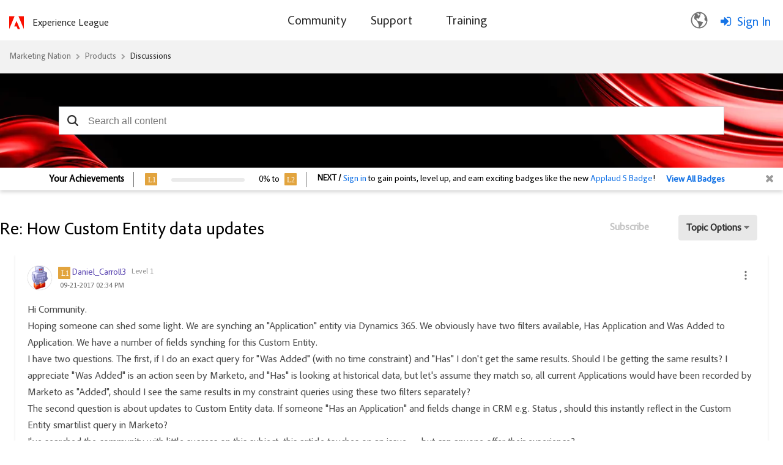

--- FILE ---
content_type: text/html;charset=UTF-8
request_url: https://nation.marketo.com/plugins/custom/adobe/adobemarketo/coveo.custom.searchtoken
body_size: 802
content:
        
var coveoSearchKey = 'eyJhbGciOiJIUzI1NiJ9.[base64].FqY9XFvi9gitvJ7Y-Q3vdFzypJOKrF3jg02gZPDPvBw'